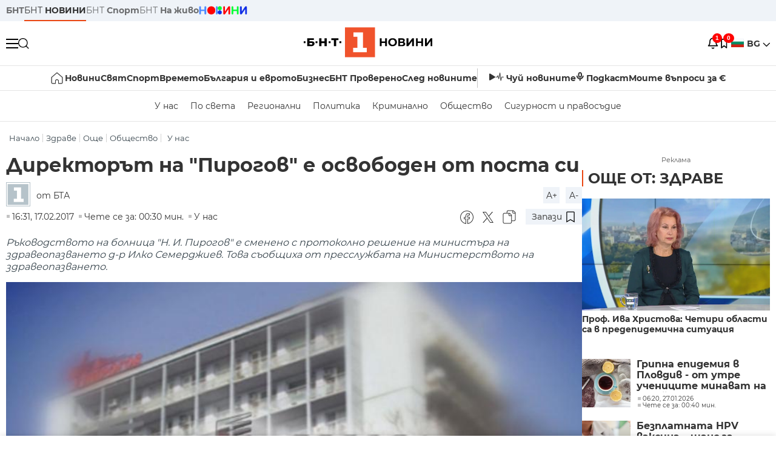

--- FILE ---
content_type: text/html; charset=UTF-8
request_url: https://bntnews.bg/bg/a/direktort-na-bolnitsa-pirogov-e-osvboden-ot-posta-si
body_size: 18085
content:
<!DOCTYPE html>
<html lang="bg">

    <meta charset="utf-8">
<meta http-equiv="X-UA-Compatible" content="IE=edge,chrome=1">

<title>Директорът на Пирогов е освободен от поста си - По света и у нас - БНТ Новини</title>
<meta content="Ръководството на болница Н. И. Пирогов е сменено с протоколно решение на министъра на здравеопазването д-р Илко Семерджиев. Това съобщиха от пресслужб..." name="description">
<meta content="Директорът на Пирогов е освободен от поста си - По света и у нас - БНТ Новини" property="og:title">
<meta content="Ръководството на болница Н. И. Пирогов е сменено с протоколно решение на министъра на здравеопазването д-р Илко Семерджиев. Това съобщиха от пресслужб..." property="og:description">
<meta property="fb:app_id" content="136396243365731">
    <meta content="https://nws2.bnt.bg/p/p/i/pirogov-305943-700x390.jpg" property="og:image">
    <meta property="og:image:width" content="840" />
    <meta property="og:image:height" content="454" />

    <link rel="canonical" href="https://bntnews.bg/bg/a/direktort-na-bolnitsa-pirogov-e-osvboden-ot-posta-si" />
    <meta content="https://bntnews.bg/bg/a/direktort-na-bolnitsa-pirogov-e-osvboden-ot-posta-si" property="og:url">

    <meta property="og:type" content="article" />
    <meta property="og:site_name" content="bntnews.bg" />
        <script type="application/ld+json">
    [{"@context":"https:\/\/schema.org","@type":"NewsArticle","headline":"\u0414\u0438\u0440\u0435\u043a\u0442\u043e\u0440\u044a\u0442 \u043d\u0430 \"\u041f\u0438\u0440\u043e\u0433\u043e\u0432\" \u0435 \u043e\u0441\u0432\u043e\u0431\u043e\u0434\u0435\u043d \u043e\u0442 \u043f\u043e\u0441\u0442\u0430 \u0441\u0438","description":"\u0420\u044a\u043a\u043e\u0432\u043e\u0434\u0441\u0442\u0432\u043e\u0442\u043e \u043d\u0430 \u0431\u043e\u043b\u043d\u0438\u0446\u0430 \"\u041d. \u0418. \u041f\u0438\u0440\u043e\u0433\u043e\u0432\" \u0435 \u0441\u043c\u0435\u043d\u0435\u043d\u043e \u0441 \u043f\u0440\u043e\u0442\u043e\u043a\u043e\u043b\u043d\u043e \u0440\u0435\u0448\u0435\u043d\u0438\u0435 \u043d\u0430 \u043c\u0438\u043d\u0438\u0441\u0442\u044a\u0440\u0430 \u043d\u0430 \u0437\u0434\u0440\u0430\u0432\u0435\u043e\u043f\u0430\u0437\u0432\u0430\u043d\u0435\u0442\u043e \u0434-\u0440 \u0418\u043b\u043a\u043e \u0421\u0435\u043c\u0435\u0440\u0434\u0436\u0438\u0435\u0432. \u0422\u043e\u0432\u0430 \u0441\u044a\u043e\u0431\u0449\u0438\u0445\u0430 \u043e\u0442 \u043f\u0440\u0435\u0441\u0441\u043b\u0443...","mainEntityOfPage":{"@type":"WebPage","@id":"https:\/\/bntnews.bg"},"image":{"@type":"ImageObject","url":"https:\/\/nws2.bnt.bg\/p\/p\/i\/pirogov-305943-700x390.jpg","width":1000,"height":500},"datePublished":"2017-02-17T16:31:46+02:00","dateModified":"2017-02-17T16:31:46+02:00","author":{"@type":"Person","name":"\u0411\u041d\u0422","url":"https:\/\/bntnews.bg"},"publisher":{"@type":"Organization","name":"\u041f\u043e \u0441\u0432\u0435\u0442\u0430 \u0438 \u0443 \u043d\u0430\u0441 - \u0411\u041d\u0422 \u041d\u043e\u0432\u0438\u043d\u0438","logo":{"@type":"ImageObject","url":"https:\/\/bntnews.bg\/box\/img\/BNT_black.svg","width":597,"height":218},"sameAs":["https:\/\/www.facebook.com\/novinite.bnt\/","https:\/\/twitter.com\/bnt_bg","https:\/\/www.instagram.com\/bnt_news\/"]},"isAccessibleForFree":true},{"@context":"https:\/\/schema.org","@type":"BreadcrumbList","itemListElement":[{"@type":"ListItem","position":1,"name":"\u041d\u0430\u0447\u0430\u043b\u043e","item":"https:\/\/bntnews.bg"},{"@type":"ListItem","position":2,"name":"\u0417\u0434\u0440\u0430\u0432\u0435","item":"https:\/\/bntnews.bg\/bg\/c\/zdrave"},{"@type":"ListItem","position":3,"name":"\u041e\u0449\u0435","item":"https:\/\/bntnews.bg\/bg\/c\/jivota"},{"@type":"ListItem","position":4,"name":"\u041e\u0431\u0449\u0435\u0441\u0442\u0432\u043e","item":"https:\/\/bntnews.bg\/bg\/c\/obshtestvo-15"},{"@type":"ListItem","position":5,"name":"\u0423 \u043d\u0430\u0441","item":"https:\/\/bntnews.bg\/bg\/c\/bulgaria"}]}]
</script>
    
    
<meta name="twitter:card" content="summary">
<meta name="twitter:site" content="bntnews.bg">
<meta name="twitter:title" content="Директорът на Пирогов е освободен от поста си - По света и у нас - БНТ Новини">
<meta name="twitter:description" content="Ръководството на болница Н. И. Пирогов е сменено с протоколно решение на министъра на здравеопазването д-р Илко Семерджиев. Това съобщиха от пресслужб...">
    <meta name="twitter:image" content="https://nws2.bnt.bg/p/p/i/pirogov-305943-700x390.jpg">





<meta name="viewport" content="width=device-width, height=device-height, initial-scale=1.0, user-scalable=0, minimum-scale=1.0, maximum-scale=1.0">



    <script type="application/ld+json">
        {
            "@context": "https://schema.org",
            "@type": "WebSite",
            "name":"БНТ Новини",
            "url": "https://bntnews.bg"
        }
    </script>




<style type="text/css">

   @font-face{font-family:Montserrat;font-style:normal;font-display: swap; font-weight:300;src:url(/box/css/fonts/montserrat-v14-latin_cyrillic-ext_cyrillic-300.eot);src:local('Montserrat Light'),local('Montserrat-Light'),url(/box/css/fonts/montserrat-v14-latin_cyrillic-ext_cyrillic-300.eot?#iefix) format('embedded-opentype'),url(/box/css/fonts/montserrat-v14-latin_cyrillic-ext_cyrillic-300.woff2) format('woff2'),url(/box/css/fonts/montserrat-v14-latin_cyrillic-ext_cyrillic-300.woff) format('woff'),url(/box/css/fonts/montserrat-v14-latin_cyrillic-ext_cyrillic-300.ttf) format('truetype'),url(/box/css/fonts/montserrat-v14-latin_cyrillic-ext_cyrillic-300.svg#Montserrat) format('svg')}@font-face{font-family:Montserrat;font-display: swap; font-style:normal;font-weight:400;src:url(/box/css/fonts/montserrat-v14-latin_cyrillic-ext_cyrillic-regular.eot);src:local('Montserrat Regular'),local('Montserrat-Regular'),url(/box/css/fonts/montserrat-v14-latin_cyrillic-ext_cyrillic-regular.eot?#iefix) format('embedded-opentype'),url(/box/css/fonts/montserrat-v14-latin_cyrillic-ext_cyrillic-regular.woff2) format('woff2'),url(/box/css/fonts/montserrat-v14-latin_cyrillic-ext_cyrillic-regular.woff) format('woff'),url(/box/css/fonts/montserrat-v14-latin_cyrillic-ext_cyrillic-regular.ttf) format('truetype'),url(/box/css/fonts/montserrat-v14-latin_cyrillic-ext_cyrillic-regular.svg#Montserrat) format('svg')}@font-face{font-family:Montserrat;font-display: swap; font-style:normal;font-weight:500;src:url(/box/css/fonts/montserrat-v14-latin_cyrillic-ext_cyrillic-500.eot);src:local('Montserrat Medium'),local('Montserrat-Medium'),url(/box/css/fonts/montserrat-v14-latin_cyrillic-ext_cyrillic-500.eot?#iefix) format('embedded-opentype'),url(/box/css/fonts/montserrat-v14-latin_cyrillic-ext_cyrillic-500.woff2) format('woff2'),url(/box/css/fonts/montserrat-v14-latin_cyrillic-ext_cyrillic-500.woff) format('woff'),url(/box/css/fonts/montserrat-v14-latin_cyrillic-ext_cyrillic-500.ttf) format('truetype'),url(/box/css/fonts/montserrat-v14-latin_cyrillic-ext_cyrillic-500.svg#Montserrat) format('svg')}@font-face{font-family:Montserrat;font-display: swap; font-style:normal;font-weight:700;src:url(/box/css/fonts/montserrat-v14-latin_cyrillic-ext_cyrillic-700.eot);src:local('Montserrat Bold'),local('Montserrat-Bold'),url(/box/css/fonts/montserrat-v14-latin_cyrillic-ext_cyrillic-700.eot?#iefix) format('embedded-opentype'),url(/box/css/fonts/montserrat-v14-latin_cyrillic-ext_cyrillic-700.woff2) format('woff2'),url(/box/css/fonts/montserrat-v14-latin_cyrillic-ext_cyrillic-700.woff) format('woff'),url(/box/css/fonts/montserrat-v14-latin_cyrillic-ext_cyrillic-700.ttf) format('truetype'),url(/box/css/fonts/montserrat-v14-latin_cyrillic-ext_cyrillic-700.svg#Montserrat) format('svg')}

</style>

<link rel="stylesheet" type='text/css' href="/box2/css//normalize.css">
<link rel="stylesheet" type='text/css' href="/box2/css//flex.css?b=1540">
<link rel="stylesheet" type='text/css' href="/box2/css//app.css?b=1540">
<link rel="stylesheet" type='text/css' href="/box2/css//app-new.css?b=1540">
<link rel="stylesheet" type='text/css' href="/box2/css//mobile.css?b=1540">
<script src="/box2/js//jquery-3.6.1.min.js"></script>

<link rel="shortcut icon" href="/favicon.ico" type="image/x-icon">
<link rel="icon" href="/favicon.ico" type="image/x-icon">
<link rel="apple-touch-icon" sizes="57x57" href="/box/img//fav/apple-icon-57x57.png">
<link rel="apple-touch-icon" sizes="60x60" href="/box/img//fav/apple-icon-60x60.png">
<link rel="apple-touch-icon" sizes="72x72" href="/box/img//fav/apple-icon-72x72.png">
<link rel="apple-touch-icon" sizes="76x76" href="/box/img//fav/apple-icon-76x76.png">
<link rel="apple-touch-icon" sizes="114x114" href="/box/img//fav/apple-icon-114x114.png">
<link rel="apple-touch-icon" sizes="120x120" href="/box/img//fav/apple-icon-120x120.png">
<link rel="apple-touch-icon" sizes="144x144" href="/box/img//fav/apple-icon-144x144.png">
<link rel="apple-touch-icon" sizes="152x152" href="/box/img//fav/apple-icon-152x152.png">
<link rel="apple-touch-icon" sizes="180x180" href="/box/img//fav/apple-icon-180x180.png">
<link rel="icon" type="image/png" sizes="192x192"  href="/box/img//fav/android-icon-192x192.png">
<link rel="icon" type="image/png" sizes="32x32" href="/box/img//fav/favicon-32x32.png">
<link rel="icon" type="image/png" sizes="96x96" href="/box/img//fav/favicon-96x96.png">
<link rel="icon" type="image/png" sizes="16x16" href="/box/img//fav/favicon-16x16.png">
<link rel="manifest" href="/box/img//fav/manifest.json">
<meta name="msapplication-TileImage" content="/ms-icon-144x144.png">
<meta name="facebook-domain-verification" content="e5jyuibgow43w4jcikwb0j66f9w398" />

    <!-- Google Tag Manager  header-->
<script>(function(w,d,s,l,i){w[l]=w[l]||[];w[l].push({'gtm.start':
new Date().getTime(),event:'gtm.js'});var f=d.getElementsByTagName(s)[0],
j=d.createElement(s),dl=l!='dataLayer'?'&l='+l:'';j.async=true;j.src=
'https://www.googletagmanager.com/gtm.js?id='+i+dl;f.parentNode.insertBefore(j,f);
})(window,document,'script','dataLayer','GTM-T68FD57');</script>
<!-- End Google Tag Manager -->

               <script async src="https://securepubads.g.doubleclick.net/tag/js/gpt.js"></script>
     <script>
     
            window.googletag = window.googletag || {cmd: []};
            googletag.cmd.push(function() {

            googletag.defineSlot('/21827094253/News.BNT.bg/news_bnt_inside_page_btf', [[1, 1], [300, 600], [160, 600], [300, 250], [250, 250]], 'div-gpt-ad-1580289678346-0').addService(googletag.pubads());
            googletag.defineSlot('/21827094253/News.BNT.bg/native_ad_newsbnt', [1, 1], 'div-gpt-ad-1591698732258-0').addService(googletag.pubads());
            googletag.defineSlot('/21827094253/News.BNT.bg/news_bnt_page_richmedia', [1, 1], 'div-gpt-ad-1580294573024-0').addService(googletag.pubads());

            var lb = googletag.sizeMapping().
            addSize([1024, 0], [[1,1],[970, 250], [970, 66], [980, 120], [728, 90]]). //desktop
            addSize([320, 0], [[1,1],[360, 100],[320, 100]]).
            addSize([0, 0], [1, 1]). //other
            build();

            var rect = googletag.sizeMapping().
            addSize([1024, 0], [[1,1], [300,600],[300,250], [336,280], [250,250], [160,600]]). //desktop
            addSize([320, 0], [[1,1], [300,250], [336,280], [250,250]]).
            addSize([0, 0], [1, 1]). //other
            build();

            var gptAdSlots = [];

            gptAdSlots[0] = googletag.defineSlot('/21827094253/News.BNT.bg/news_bnt_inside_page_leaderboard_atf', [[1, 1], [970, 250], [750, 100], [980, 120], [960, 90], [728, 90], [980, 90], [320, 50],  [930, 180], [970, 90], [300, 50], [750, 200], [970, 66], [320, 100], [750, 300], [950, 90]], 'div-gpt-ad-1580289379931-0').
            defineSizeMapping(lb).
            setCollapseEmptyDiv(true).
            addService(googletag.pubads());
            googletag.enableServices();

            gptAdSlots[1] = googletag.defineSlot('/21827094253/News.BNT.bg/news_bnt_inside_page_atf', [[300, 600], [160, 600], [1, 1], [250, 250], [336, 280], [300, 250]], 'div-gpt-ad-1617786055977-0').
            defineSizeMapping(rect).
            setCollapseEmptyDiv(true).
            addService(googletag.pubads());
            googletag.enableServices();

            googletag.pubads().enableSingleRequest();
            googletag.pubads().setCentering(true);
            googletag.pubads().collapseEmptyDivs();
            googletag.pubads().setTargeting('page', 'insidepage');

              
            googletag.enableServices();

  });
     
     </script>
    
    
    <!-- Google tag (gtag.js) -->
    <script async src="https://www.googletagmanager.com/gtag/js?id=G-V1VRKR2BY0"></script>
    <script>
      window.dataLayer = window.dataLayer || [];
      function gtag(){dataLayer.push(arguments);}
      gtag('js', new Date());

      gtag('config', 'G-V1VRKR2BY0');
    </script>
    



    
    
    

<script src="/box2/js/favorites.js?p=1540"></script>
<script src="/box2/js/react.js?p=1540"></script>

    <body>

        <div class="dim"></div>
<header>
    <div class="header-top-nd">
        <div class="container clearfix">
            <div class="header-top-nd-wrap">
                <div class="top-links-scroll">
                    <div class="left-links">
                        <a class="bold" href="https://bnt.bg/" title="БНТ" >БНТ</a>
                        <a class="active" href="https://bntnews.bg/" title="БНТ НОВИНИ" >БНТ <span class="bold">НОВИНИ</span></a>
                        <a href="https://bntnews.bg/sport" title="БНТ Спорт" >БНТ <span class="bold">Спорт</span></a>
                        <a href="https://tv.bnt.bg/" title="БНТ На живо">БНТ <span class="bold">На живо</span></a>
                                                <a href="https://bntnews.bg/kids" class="no-before kids-banner-desktop " style="opacity:1;">
                            <img src="/box2/img/kids.png" style="margin-top:10px;height:14px;opacity:1;" alt="бнт деца">
                        </a>
                        <style>
                        .kids-banner-mobile {
                          display: none;
                        }
                        @media screen and (max-width: 640px) {
                             .kids-banner-desktop {
                               display: none;
                             }
                             .kids-banner-mobile {
                               display: block;
                             }
                        }
                        </style>
                                                                                            </div>
                </div>
                <div class="right-links">
                                        <div class="langeauge-wrap-nd pointer for-mobile">
                                                    <img src="/box2/img/bg.png" class="bg-lng-icon" style="width:21px;float:left;margin-right:5px;">
                            <a href="javascript:void(0);" class="bold">BG <img class="bg-lng-icon" src="/box2/img/down.png"></a>
                        
                        <ul class="language">
                                                        <li style="height:50px;line-height:50px;">
                                <img src="/box2/img/en.jpg" style="width:21px;float:left;margin-top:18px;margin-right:5px;">
                                <a href="https://bntnews.bg/en">ENG</a>
                            </li>
                            
                            
                            <li style="height:50px;line-height:50px;">
                                <img src="/box2/img/tr.png" style="width:21px;float:left;margin-top:18px;margin-right:5px;">
                                <a href="https://bnt.bg/tr" target="_blank">TR</a>
                            </li>
                        </ul>
                    </div>
                </div>
            </div>
        </div>
    </div><!-- End header top -->

    <div class="header-middle-nd">
        <div class="container d-flex justify-content-between">
            <div class="middle-content-nd">
                <div class="left-part-nd">
                    <div class="menu-nd">
                        <button class="hamburger-btn menu-icon-nd" id="hamburger">
                          <span class="line"></span>
                          <span class="line"></span>
                          <span class="line"></span>
                        </button>
                    </div>
                    <button id="search-button" class="search left pointer"><img src="/box2/img/new-search-btn.png" width="18" height="18" alt=""></button>
                    <div class="search-clone none">&nbsp;</div>
                </div>
                <div class="middle-part-nd">
                    <a href="https://bntnews.bg/" class="logo-nd">
                        <img src="/box2/img/logo-bnt-new.svg">
                    </a>
                </div>
                <div class="right-part-nd">
                    <a class="bell" id="bell-noty" href="javascript:void(0);">
                        <div class="notification-container">
                            <!-- Bell Icon SVG -->
                            <svg class="bell-icon" xmlns="http://www.w3.org/2000/svg" viewBox="0 0 24 24" fill="none" stroke="#000000" stroke-width="2" stroke-linecap="round" stroke-linejoin="round">
                                <path d="M18 8A6 6 0 0 0 6 8c0 7-3 9-3 9h18s-3-2-3-9"></path>
                                <path d="M13.73 21a2 2 0 0 1-3.46 0"></path>
                            </svg>

                            <!-- X Icon SVG (thin) -->
                            <svg class="x-icon" xmlns="http://www.w3.org/2000/svg" viewBox="0 0 24 24" fill="none" stroke="#000000" stroke-width="1" stroke-linecap="round" stroke-linejoin="round">
                                <line x1="19" y1="5" x2="5" y2="19"></line>
                                <line x1="5" y1="5" x2="19" y2="19"></line>
                            </svg>

                            <!-- Notification Badge with Count -->
                            <div class="notification-badge">1</div>
                        </div>
                    </a>



                    <a class="marks" id="bookmark-noty" href="javascript:void(0);">
                        <div id="fv-bookmark-noty" class="bookmark-container">
                            <!-- Bookmark Icon SVG -->
                            <svg class="bookmark-icon" xmlns="http://www.w3.org/2000/svg" viewBox="0 0 24 24" fill="none" stroke="#000000" stroke-width="2" stroke-linecap="round" stroke-linejoin="round">
                                <path d="M5 4 V21 L10 17 L15 21 V4 Z"></path>
                            </svg>

                            <!-- X Icon SVG (thin) -->
                            <svg class="x-icon" xmlns="http://www.w3.org/2000/svg" viewBox="0 0 24 24" fill="none" stroke="#000000" stroke-width="1" stroke-linecap="round" stroke-linejoin="round">
                                <line x1="19" y1="5" x2="5" y2="19"></line>
                                <line x1="5" y1="5" x2="19" y2="19"></line>
                            </svg>

                            <!-- Optional: Notification Badge with Count -->
                            <div class="notification-badge fv-notification-badge"></div>
                        </div>
                    </a>

                                        <div class="langeauge-wrap-nd pointer for-desktop">
                                                    <img src="/box2/img/bg.png" style="width:21px;float:left;margin-right:5px;">
                            <a href="javascript:void(0);" class="bold">BG <img src="/box2/img/down.png"></a>
                        
                        <ul class="language">
                                                        <li style="height:50px;line-height:50px;">
                                <img src="/box2/img/en.jpg" style="width:21px;float:left;margin-top:18px;margin-right:5px;">
                                <a href="https://bntnews.bg/en">ENG</a>
                            </li>
                            
                            
                            <li style="height:50px;line-height:50px;">
                                <img src="/box2/img/tr.png" style="width:21px;float:left;margin-top:18px;margin-right:5px;">
                                <a href="https://bnt.bg/tr" target="_blank">TR</a>
                            </li>
                        </ul>
                    </div>
                </div>

            </div><!-- End container -->

        </div>

        
    </div><!-- End header middle -->

    <div class="header-bottom-nd">
    <div class="container clearfix">
      <div class="scroll-mobile">
          <div class="top-nav-nd">
                            
                                          <a href="https://bntnews.bg" title="Начало" class="nav-link-nd flex justify-center align-center" style="display:flex;">
                            <img src="/box2/img/home.svg" style="margin-right:3px;" width="20" alt="Начало">
                        </a>
                  
                                
                                        <a href="https://bntnews.bg" title="Новини" class="nav-link-nd">Новини</a>
                  
                                
                                        <a href="https://bntnews.bg/bg/c/po-sveta" title="Свят" class="nav-link-nd">Свят</a>
                  
                                
                                        <a href="https://bntnews.bg/sport" title="Спорт" class="nav-link-nd">Спорт</a>
                  
                                        <a href="https://bntnews.bg/kids" title="Спорт" class="nav-link-nd kids-banner-mobile ">
                          <img src="/box2/img/kids.png" style="margin-top:10px;height:12px;opacity:1;" alt="бнт деца">
                      </a>
                                
                                        <a href="https://bntnews.bg/vremeto-141cat.html" title="Времето" class="nav-link-nd">Времето</a>
                  
                                
                                        <a href="https://bntnews.bg/balgariya-i-evroto-450cat.html" title="България и еврото" class="nav-link-nd">България и еврото</a>
                  
                                
                                        <a href="https://bntnews.bg/ikonomika-435cat.html" title="Бизнес" class="nav-link-nd">Бизнес</a>
                  
                                
                                        <a href="https://bntnews.bg/provereno" title="БНТ Проверено" class="nav-link-nd">БНТ Проверено</a>
                  
                                
                                        <a href="https://bntnews.bg/bg/c/sled-novinite" title="След новините" class="nav-link-nd">След новините</a>
                  
                                
                                <a href="https://bntnews.bg/listen" class="nav-link-nd listen"><img src="/box2/img/listen.svg">Чуй новините</a>
              
              <a href="https://www.youtube.com/@BNT1/podcasts" target="_blank" class="nav-link-nd podkast"><img src="/box2/img/podcast.svg">Подкаст</a>

              <a href="https://bntnews.bg/me/euro" class="nav-link-nd podkast">Моите въпроси за €</a>
          </div>
      </div>
    </div>
</div><!-- End header bottom -->
<div class="header-nav-nd" style="">
    <div class="container clearfix">
        <div class="scroll-mobile">
          <div class="bottom-nav-nd">
                                                                                <a href="https://bntnews.bg/bg/c/bulgaria" title="У нас" class="bott-nav-nd">У нас</a>
                                                                                        <a href="https://bntnews.bg/bg/c/po-sveta" title="По света" class="bott-nav-nd">По света</a>
                                                                                        <a href="https://bntnews.bg/bg/z" title="Регионални" class="bott-nav-nd">Регионални</a>
                                                                                        <a href="https://bntnews.bg/bg/c/bgpolitika" title="Политика" class="bott-nav-nd">Политика</a>
                                                                                        <a href="https://bntnews.bg/kriminalno-121cat.html" title="Криминално" class="bott-nav-nd">Криминално</a>
                                                                                        <a href="https://bntnews.bg/bg/c/obshtestvo-15" title="Общество" class="bott-nav-nd">Общество</a>
                                                                                        <a href="https://bntnews.bg/bg/c/bgsigurnost" title="Сигурност и правосъдие" class="bott-nav-nd">Сигурност и правосъдие</a>
                                                                </div>
        </div>
    </div>
</div>


    <div class="mobile-nav">
    <div class="main-nav">

        <div class="left flex items-center w100">
            <div class="search-wrap flex-1 left">
                <form action="https://bntnews.bg/search" method="get">
                   <input id="search_input" type="text" name="q" />
                   <button type="submit"><img src="/box2/img/search_w.svg" width="16" alt=""></button>
                </form>
            </div>

        </div>

        <div class="nav-links-holder">
            <a href="https://bntnews.bg/" title="начало"><img src="/box2/img/home.svg" style="margin-right:10px;" width="20" alt=""> начало</a>
                                                                                                                            <a href="https://bntnews.bg" title="Новини" class="nav-link-nd">Новини</a>
                                                                                                                                <a href="https://bntnews.bg/bg/c/po-sveta" title="Свят" class="nav-link-nd">Свят</a>
                                                                                                                                <a href="https://bntnews.bg/sport" title="Спорт" class="nav-link-nd">Спорт</a>
                                                                <a href="https://bntnews.bg/kids" title="Спорт" class="nav-link-nd ">
                            <img src="/box2/img/kids.png" style="margin-top:10px;height:12px;opacity:1;" alt="бнт деца">
                        </a>
                                                                                                            <a href="https://bntnews.bg/vremeto-141cat.html" title="Времето" class="nav-link-nd">Времето</a>
                                                                                                                                <a href="https://bntnews.bg/balgariya-i-evroto-450cat.html" title="България и еврото" class="nav-link-nd">България и еврото</a>
                                                                                                                                <a href="https://bntnews.bg/ikonomika-435cat.html" title="Бизнес" class="nav-link-nd">Бизнес</a>
                                                                                                                                <a href="https://bntnews.bg/provereno" title="БНТ Проверено" class="nav-link-nd">БНТ Проверено</a>
                                                                                                                                <a href="https://bntnews.bg/bg/c/sled-novinite" title="След новините" class="nav-link-nd">След новините</a>
                                                                                                                    <a href="https://bntnews.bg/bg/c/bulgaria" title="У нас" class="nav-link-nd">У нас</a>
                                                                <a href="https://bntnews.bg/bg/c/po-sveta" title="По света" class="nav-link-nd">По света</a>
                                                                <a href="https://bntnews.bg/bg/z" title="Регионални" class="nav-link-nd">Регионални</a>
                                                                <a href="https://bntnews.bg/bg/c/bgpolitika" title="Политика" class="nav-link-nd">Политика</a>
                                                                <a href="https://bntnews.bg/kriminalno-121cat.html" title="Криминално" class="nav-link-nd">Криминално</a>
                                                                <a href="https://bntnews.bg/bg/c/obshtestvo-15" title="Общество" class="nav-link-nd">Общество</a>
                                                                <a href="https://bntnews.bg/bg/c/bgsigurnost" title="Сигурност и правосъдие" class="nav-link-nd">Сигурност и правосъдие</a>
                                        <a href="https://bntnews.bg/listen" class="" title="Чуй новините"><img src="/box2/img/listen.svg" style="margin-right:10px;" width="24" alt=""> Чуй новините</a>
            <a href="https://www.youtube.com/@BNT1/podcasts" target="_blank" title="Подкаст"><img src="/box2/img/podcast.svg" style="margin-right:10px;" width="18" alt=""> Подкаст</a>
        </div><!-- End nav links holder -->

    </div><!-- End main nav -->

    
</div><!-- End mobile nav -->


    <div class="noty-nav">
        <div class="flex" style="margin-bottom:30px;">
            <h2 class="section-title flex-1 left w100" style="width:auto;">
                <span>
                    ИЗВЕСТИЯ
                </span>
            </h2>

            <a href="https://bntnews.bg/personal" class="more-button flex flex-1 items-center justify-center" style="background: #f0532c;padding-left:0px;min-width: 130px;margin-bottom:0px;max-width: 180px;text-transform: uppercase;height: 30px;line-height: 30px;">
                <span style="max-width:15px;margin-top:10px;margin-right:10px;">
                    <!-- Bell Icon SVG -->
                    <svg class="bell-icon-small" xmlns="http://www.w3.org/2000/svg" viewBox="0 0 24 24" fill="none" stroke="#ffffff" stroke-width="2" stroke-linecap="round" stroke-linejoin="round">
                        <path d="M18 8A6 6 0 0 0 6 8c0 7-3 9-3 9h18s-3-2-3-9"></path>
                        <path d="M13.73 21a2 2 0 0 1-3.46 0"></path>
                    </svg>

                </span>
                <span>
                    Моите новини
                </span>
            </a>
                    </div>

        <div class="news-boxes">
                            <div class="news-box-nd">
                    <a href="https://bntnews.bg/news/prof-iva-hristova-chetiri-oblasti-sa-v-predepidemichna-situaciya-1376041news.html" class="img-nd"><img src="https://bntnews.bg/f/news/b/1376/ebd29d3add1673eb091af90396175725.webp"></a>
                    <div class="txt-nd">
                        <a href="https://bntnews.bg/news/prof-iva-hristova-chetiri-oblasti-sa-v-predepidemichna-situaciya-1376041news.html" class="title-nd">Проф. Ива Христова: Четири области са в предепидемична...</a>
                        <div class="stats-wrap">
                            <div style="" class="news-stat  left w100 stats-wrap " >
        <time class="news-time stats" >
        09:40, 27.01.2026
            </time>
    
    
            <div class="read-time stats" >
            Чете се за: 03:25 мин.
        </div>
    
                </div>
                        </div>
                    </div>
                </div>
                    </div><!-- End news boxes holder -->
    </div><!-- End noty nav -->

    <div id="fv-favorites-modal" class="bookmark-nav">
        <h2 class="section-title left w100" style="margin-bottom:30px;">
            <span>
                ЗАПАЗЕНИ
            </span>
        </h2>
        <div class="news-boxes fv-favorites-modal-body">

        </div><!-- End news boxes holder -->
    </div><!-- End noty nav -->


</header>
<!-- End Header -->

<script type="text/javascript">
$(document).ready(function() {
  var headerMiddle = $('.header-middle-nd');
  var headerMiddleHeight = headerMiddle.outerHeight();
  var headerMiddleOffset = headerMiddle.offset().top;
  if($('.non-sticky-back-button')[0]) {
      var backOffset = $('.non-sticky-back-button').offset().top;
  }
  else {
      var backOffset = 0;
  }
  var isSticky = false;
  var isStickyBack = false;
  var spacer = $('<div class="header-spacer"></div>').height(headerMiddleHeight);
  var mobileNav = $('.mobile-nav');
  var notyNav = $('.noty-nav');
  var bookmarkNav = $('.bookmark-nav');

  function adjustMobileNav() {
    // Use getBoundingClientRect for most accurate position calculation
    var headerRect = headerMiddle[0].getBoundingClientRect();
    var headerBottom = Math.ceil(headerRect.bottom);

    mobileNav.css({
      'top': headerBottom + 'px',
      'height': 'calc(100vh - ' + headerBottom + 'px)'
    });

    notyNav.css({
      'top': headerBottom + 'px',
      'height': 'calc(100vh - ' + headerBottom + 'px)'
    });

    bookmarkNav.css({
      'top': headerBottom + 'px',
      'height': 'calc(100vh - ' + headerBottom + 'px)'
    });
  }

  function handleScroll() {
    var scrollPosition = $(window).scrollTop();

    if (scrollPosition > backOffset && !isStickyBack && $('.non-sticky-back-button')[0]) {
        $(".sticky-back-button").show();
        isStickyBack = true;
    }
    else if (scrollPosition <= backOffset && isStickyBack && $('.non-sticky-back-button')[0]) {
        $(".sticky-back-button").hide();
        isStickyBack = false;
    }

    if (scrollPosition > (headerMiddleOffset + 50) && !isSticky) {
      headerMiddle.after(spacer);

      headerMiddle.css({
        'position': 'fixed',
        'top': '0',
        'left': '0',
        'right': '0',
        'z-index': '1000',
        'box-shadow': '0 2px 5px rgba(0,0,0,0.1)'
      }).addClass('sticky-header');

      $('.logo-nd img').css('max-height', '29px');

      adjustMobileNav();
      isSticky = true;
    }
    else if (scrollPosition <= headerMiddleOffset && isSticky) {
      $('.header-spacer').remove();

      headerMiddle.css({
        'position': '',
        'top': '',
        'left': '',
        'right': '',
        'z-index': '',
        'box-shadow': ''
      }).removeClass('sticky-header');

      $('.logo-nd img').css('max-height', '');

      adjustMobileNav();
      isSticky = false;
    }
  }

  var ticking = false;
  $(window).on('scroll', function() {
    if (!ticking) {
      window.requestAnimationFrame(function() {
        handleScroll();
        ticking = false;
      });
      ticking = true;
    }
  });

  var resizeTimer;
  $(window).on('resize', function() {
    clearTimeout(resizeTimer);
    resizeTimer = setTimeout(function() {
      headerMiddleHeight = headerMiddle.outerHeight();
      headerMiddleOffset = isSticky ? spacer.offset().top : headerMiddle.offset().top;
      spacer.height(headerMiddleHeight);
      adjustMobileNav();
    }, 250);
  });

  handleScroll();
  adjustMobileNav();
});
</script>
<style>
.header-middle-nd {
  transition: box-shadow 0.3s ease;
  width: 100%;
  background: #fff;
}
.sticky-header {
  transition: box-shadow 0.3s ease;
}
.header-spacer {
  display: block;
}
</style>

        
        
        
        
        
<main>
    <div class="container clearfix">
        
        <div class="scroll-mobile-path">
            <div class="left w100 crums">
    <div class="scroll-mobile">
        <div class="breadcrumbs left w100" >
            <ul>
                <li><a href="https://bntnews.bg/">Начало</a></li>
                                                            <li ><a href="https://bntnews.bg/bg/c/zdrave">Здраве</a></li>
                                            <li ><a href="https://bntnews.bg/bg/c/jivota">Още</a></li>
                                            <li ><a href="https://bntnews.bg/bg/c/obshtestvo-15">Общество</a></li>
                                            <li class="active"><a href="https://bntnews.bg/bg/c/bulgaria">У нас</a></li>
                                                </ul>

        </div>
    </div><!-- breadcrumbs -->
</div>
        </div>

        <div class="all-news-wrap view-news">
            <div class="top-news-wrap d-flex view-page">
                <div class="left-column">
                    <h1 class="big-view-title" >Директорът на "Пирогов" е освободен от поста си</h1>
                    

                                                                
                    <div class="info-news-wrap image-wrap bottom-info-container">
    <div class="front-position">
        <a href="https://bntnews.bg/" title="">
                        <img src="/box/img/avtor_icon.png" fetchpriority="high" alt="bnt avatar logo" />
                    </a>


                <span class="left author">от БТА  </span>
                    </div>
    <div class="end-soc-position">
        <div class="right-zoom-wrap">
            <a href="#" class="zoom-in">A+</a>
            <a href="#" class="zoom-out">A-</a>
        </div>
    </div>
</div>
<script src="/box2/js/font.js?p=1540" charset="utf-8"></script>

                    <div class="under-title-info items-center">
                        <div style="width:auto;" class="news-stat  left w100 stats-wrap flex-1" >
        <time class="news-time stats" >
        16:31, 17.02.2017
            </time>
    
    
            <div class="read-time stats" >
            Чете се за: 00:30 мин.
        </div>
    
                        <a title="У нас" href="https://bntnews.bg/bg/c/bulgaria" class="shared red stats">У нас</a>
            </div>
                                                <div class="share-bttns" style="margin-right:10px;">
                                                        <div class="share-icons">
                                <div class="soc left a2a_kit left a2a_kit_size_32 a2a_default_style">
                                    <a class="a2a_button_facebook custom-share-btn share-icon-fb"
                                       data-a2a-url="https://bntnews.bg/bg/a/direktort-na-bolnitsa-pirogov-e-osvboden-ot-posta-si"
                                       data-a2a-title="Директорът на "Пирогов" е освободен от поста си">
                                    </a>
                                    <a class="a2a_button_twitter custom-share-btn share-icon-x"
                                       data-a2a-url="https://bntnews.bg/bg/a/direktort-na-bolnitsa-pirogov-e-osvboden-ot-posta-si"
                                       data-a2a-title="Директорът на "Пирогов" е освободен от поста си">
                                    </a>
                                    <a href="javascript:void(0);" class="copy-btn share-icon-c" data-clipboard-text="https://bntnews.bg/bg/a/direktort-na-bolnitsa-pirogov-e-osvboden-ot-posta-si">
                                       <span>Копирано в клипборда</span>
                                    </a>
                                </div>
                            </div>
                        </div>
                                                <div class="end-soc-position" style="background: #EFF3F8;padding-left:10px;padding-right:10px;">
                            <a href="javascript:void(0);" class="save fv-save bookmark-icon-save fv-empty flex items-center justify-center" data-id="737162" style="font-weight: 600;">
                              <span>Запази</span>
                              <svg xmlns="http://www.w3.org/2000/svg" viewBox="0 0 50 70">
                                  <path class="bookmark-fill" d="M10,5 L40,5 Q42,5 42,7 L42,50 L25,40 L8,50 L8,7 Q8,5 10,5 Z" stroke="black" stroke-width="3.5"/>
                                </svg>
                            </a>

                        </div>
                    </div>

                                        <div class="left w100 is-sub-txt" style="margin-bottom:5px;margin-top:20px;">
                        <p style="line-height: 20px;font-style:italic;">
                            Ръководството на болница "Н. И. Пирогов" е сменено с протоколно решение на министъра на здравеопазването д-р Илко Семерджиев. Това съобщиха от пресслужбата на Министерството на здравеопазването. 
                        </p>
                    </div>
                    
                    
                    <div class="top-news d-flex">
                                                <div class="img-wrap mobile-16-9-container image-container-desktop">
                                                        <img src="https://nws2.bnt.bg/p/p/i/pirogov-305943-810x0.jpg" class="w100"  fetchpriority="high" alt="директорът пирогов освободен поста" />
                                                    </div>
                                            </div>

                    <div class="left w100 flex signature-image">
                        <div class="flex-1">
                                                                                                                </div>
                                            </div>


                    
                    
                    
                    
                    <div class="text-images-container txt-news">
                        <div class="text-container is-gall">
                            <p>Досегашните членове на Съвета на директорите - д-р Константин Желев Димов, д-р Атанас Живков Кацаров и проф. д-р Стоян Георгиев Миланов са сменени, с което се прекратяват техните правомощия. <br></p><p>Със същото решение на служебния министър Семерджиев се определя нов състав на Съвета на директорите - Асен Георгиев Балтов, Емил Рашков Доросиев, Стоян Георгиев Миланов, Людмил Николов Джунков и Илиян Панайотов Кършев. </p><p>В решението се посочва още, че новият състав трябва да определи за изпълнителен директор на лечебното заведение проф. д-р Асен Георгиев Балтов. <br></p><p>Проф. д-р Стоян Миланов незабавно е подал оставка от новия Съвет на директорите по лични и професионални причини, както и като национален консултант по спешна медицина. Той е изразил благодарност към всички, с които е работил в болницата през последните 4 години. Той е призовал към сдържаност, както и към продължаване на всички започнати проекти и успешното им финализиране.</p>


                            


                            

                        </div>

                    </div>

                    <div class="bottom-share-wrap">
                        <div class="share-bttns">
                        <span style="font-weight: 600;">Сподели</span>
                            <div class="share-icons">
                                <div class="soc left a2a_kit left a2a_kit_size_32 a2a_default_style">
                                    <a class="a2a_button_facebook custom-share-btn share-icon-fb"
                                       data-a2a-url="https://bntnews.bg/bg/a/direktort-na-bolnitsa-pirogov-e-osvboden-ot-posta-si"
                                       data-a2a-title="Директорът на "Пирогов" е освободен от поста си">
                                    </a>

                                    
                                    <a class="a2a_button_twitter custom-share-btn share-icon-x"
                                       data-a2a-url="https://bntnews.bg/bg/a/direktort-na-bolnitsa-pirogov-e-osvboden-ot-posta-si"
                                       data-a2a-title="Директорът на "Пирогов" е освободен от поста си">
                                    </a>
                                    <a href="javascript:void(0);" class="copy-btn share-icon-c" data-clipboard-text="https://bntnews.bg/bg/a/direktort-na-bolnitsa-pirogov-e-osvboden-ot-posta-si">
                                       <span>Копирано в клипборда</span>
                                    </a>
                                </div>
                            </div>
                        </div> 
                    </div>
                    
                                        <div class="hash-tag-wrap">
                        <div class="hash-tag-inner-wrap">
                                                                                    <a href="https://bntnews.bg/direktor-na-bolnica-21914tag.html" title="директор на болница">#директор на болница</a>
                                                                                                                <a href="https://bntnews.bg/pirogov-5604tag.html" title="Пирогов">#"Пирогов"</a>
                                                                                                            </div>
                    </div>
                    
                    <script>
                    var a2a_config = a2a_config || {};
                    a2a_config.onclick = 1;
                    a2a_config.locale = "bg";
                    </script>
                    <script type="text/javascript">
                    function loadScript() {
                        setTimeout(function(){
                            const script = document.createElement('script');
                            script.src = "/box/js/socials.js"; // Replace "/box/js/" with the actual path to the file
                            script.async = true;
                            document.body.appendChild(script);

                            var clipboard = new ClipboardJS('.copy-btn');

                            clipboard.on('success', function(e) {
                                $(".copy-btn span").fadeIn(300);
                                e.clearSelection();
                                setTimeout(function(){ $(".copy-btn span").fadeOut(300); }, 2000);
                            });
                        },50)
                    }
                    window.addEventListener('load', loadScript);
                    </script>


                    <div class="left w100" style="margin-top:20px;">
                                            </div>



                    
                    <h2 class="section-title mt30">ТОП 24</h2>
<div class="more-top-news d-flex w100 choise">
       <div class="news-box-regular">
      <a class="img-wrap left w100 relative for-desktop" href="https://bntnews.bg/news/kal-unishtozheni-gradinki-otsecheni-darveta-pogrom-v-druzhba-2-sled-remonta-na-toplofikaciya-1375894news.html" title="Кал, унищожени градинки, отсечени дървета: Погром в &quot;Дружба&quot; 2 след ремонта на &quot;Топлофикация&quot;">
                          <img class="img w100" src="https://bntnews.bg/f/news/b/1375/0d94c706696a2655d582dcb0010b2d4b.webp" alt="Кал, унищожени градинки, отсечени дървета: Погром в &quot;Дружба&quot; 2 след ремонта на &quot;Топлофикация&quot;">
                                     <span class="white-sticker d-flex justify-content-center">
                   <img src="/box2/img/playred.svg" width="14" alt="">
               </span>
                 </a>
      <div class="number for-mobile">1</div>
      <div class="inner-holder">
          <a class="medium-title" href="https://bntnews.bg/news/kal-unishtozheni-gradinki-otsecheni-darveta-pogrom-v-druzhba-2-sled-remonta-na-toplofikaciya-1375894news.html" title="Кал, унищожени градинки, отсечени дървета: Погром в &quot;Дружба&quot; 2 след ремонта на &quot;Топлофикация&quot;">
                              Кал, унищожени градинки, отсечени дървета: Погром в...
                        </a>
      </div>
   </div><!-- End news box -->
          <div class="news-box-regular">
      <a class="img-wrap left w100 relative for-desktop" href="https://bntnews.bg/news/derailira-barziyat-vlak-kyustendil-sofiya-1375977news.html" title="Дерайлира бързият влак Кюстендил - София">
                          <img class="img w100" src="https://bntnews.bg/f/news/b/1375/84ef638ec229fccd3e284685b99d4655.webp" alt="Дерайлира бързият влак Кюстендил - София">
                                     <span class="white-sticker d-flex justify-content-center">
                   <img src="/box2/img/playred.svg" width="14" alt="">
               </span>
                 </a>
      <div class="number for-mobile">2</div>
      <div class="inner-holder">
          <a class="medium-title" href="https://bntnews.bg/news/derailira-barziyat-vlak-kyustendil-sofiya-1375977news.html" title="Дерайлира бързият влак Кюстендил - София">
                              Дерайлира бързият влак Кюстендил - София
                        </a>
      </div>
   </div><!-- End news box -->
          <div class="news-box-regular">
      <a class="img-wrap left w100 relative for-desktop" href="https://bntnews.bg/news/tezhka-katastrofa-mezhdu-tri-tira-i-kola-krai-vidin-edin-ot-shofyorite-zagina-1375919news.html" title="Тежка катастрофа между три тира и кола край Видин, един от шофьорите загина">
                          <img class="img w100" src="https://bntnews.bg/f/news/b/1375/c6c5171255e8935fd196085f4f89acaf.webp" alt="Тежка катастрофа между три тира и кола край Видин, един от шофьорите загина">
                                     <span class="white-sticker d-flex justify-content-center">
                   <img src="/box2/img/playred.svg" width="14" alt="">
               </span>
                 </a>
      <div class="number for-mobile">3</div>
      <div class="inner-holder">
          <a class="medium-title" href="https://bntnews.bg/news/tezhka-katastrofa-mezhdu-tri-tira-i-kola-krai-vidin-edin-ot-shofyorite-zagina-1375919news.html" title="Тежка катастрофа между три тира и кола край Видин, един от шофьорите загина">
                              Тежка катастрофа между три тира и кола край Видин, един от...
                        </a>
      </div>
   </div><!-- End news box -->
          <div class="news-box-regular">
      <a class="img-wrap left w100 relative for-desktop" href="https://bntnews.bg/news/gripna-epidemiya-v-plovdiv-uchenicite-shte-uchat-onlain-ot-sryada-1375924news.html" title="Грипна епидемия в Пловдив, учениците ще учат онлайн от сряда">
                          <img class="img w100" src="https://bntnews.bg/f/news/b/1375/b6c0b4f15e6a5fa19a3196ee0abb3850.webp" alt="Грипна епидемия в Пловдив, учениците ще учат онлайн от сряда">
                                     <span class="white-sticker d-flex justify-content-center">
                   <img src="/box2/img/playred.svg" width="14" alt="">
               </span>
                 </a>
      <div class="number for-mobile">4</div>
      <div class="inner-holder">
          <a class="medium-title" href="https://bntnews.bg/news/gripna-epidemiya-v-plovdiv-uchenicite-shte-uchat-onlain-ot-sryada-1375924news.html" title="Грипна епидемия в Пловдив, учениците ще учат онлайн от сряда">
                              Грипна епидемия в Пловдив, учениците ще учат онлайн от сряда
                        </a>
      </div>
   </div><!-- End news box -->
          <div class="news-box-regular">
      <a class="img-wrap left w100 relative for-desktop" href="https://bntnews.bg/news/es-okonchatelno-zabranyava-ruskiya-gaz-ot-2027-g-1375901news.html" title="ЕС окончателно забранява руския газ от 2027 г.">
                          <img class="img w100" src="https://bntnews.bg/f/news/b/1375/474d8b8d75cd5ab95c2671e46a9e0a0b.webp" alt="ЕС окончателно забранява руския газ от 2027 г.">
                                     <span class="white-sticker d-flex justify-content-center">
                   <img src="/box2/img/playred.svg" width="14" alt="">
               </span>
                 </a>
      <div class="number for-mobile">5</div>
      <div class="inner-holder">
          <a class="medium-title" href="https://bntnews.bg/news/es-okonchatelno-zabranyava-ruskiya-gaz-ot-2027-g-1375901news.html" title="ЕС окончателно забранява руския газ от 2027 г.">
                              ЕС окончателно забранява руския газ от 2027 г.
                        </a>
      </div>
   </div><!-- End news box -->
          <div class="news-box-regular">
      <a class="img-wrap left w100 relative for-desktop" href="https://bntnews.bg/news/velikiyat-ole-einar-byorndalen-koito-specheli-13-medala-ot-olimpiyski-igri-1269139news.html" title="Великият Оле Ейнар Бьорндален, който спечели 13 медала от олимпийски игри">
                          <img class="img w100" src="https://bntnews.bg/f/news/b/1269/95ef2a65b95c1ccfc25f523b6ad6bcd1.webp" alt="Великият Оле Ейнар Бьорндален, който спечели 13 медала от олимпийски игри">
                            </a>
      <div class="number for-mobile">6</div>
      <div class="inner-holder">
          <a class="medium-title" href="https://bntnews.bg/news/velikiyat-ole-einar-byorndalen-koito-specheli-13-medala-ot-olimpiyski-igri-1269139news.html" title="Великият Оле Ейнар Бьорндален, който спечели 13 медала от олимпийски игри">
                              Великият Оле Ейнар Бьорндален, който спечели 13 медала от...
                        </a>
      </div>
   </div><!-- End news box -->
            </div>


                    <div class="left w100 banner-between">
                        <div class="left w100">
    <div class="left w100 center">
        <a href="https://bnt.bg/reklama-91pages.html" target="_blank" class="advert advert-right-col-top-text center">Реклама</a>
    </div>
    <div class="clear"></div>

    <!-- news_bnt_inside_page_leaderboard_atf -->
    <div id='div-gpt-ad-1580289379931-0'>
        <script>
            googletag.cmd.push(function() { googletag.display('div-gpt-ad-1580289379931-0'); });
        </script>
    </div>
</div>
                    </div>

                    <h2 class="section-title mt30">Най-четени</h2>
<div class="more-top-news d-flex w100 choise">
       <div class="news-box-regular">
      <a class="img-wrap left w100 relative for-desktop" href="https://bntnews.bg/news/prezidentat-rumen-radev-poluchi-pokana-ot-amerikanskiya-prezident-donald-tramp-da-bade-predstavitel-na-balgariya-v-saveta-z-1375122news.html" title="Президентът Румен Радев получи покана от американския президент Доналд Тръмп да бъде представител на България в Съвета за мир в Газа">
                          <img class="img w100" src="https://bntnews.bg/f/news/b/1375/bb9c4218c843c53c666c9f4373d50bcb.webp" alt="Президентът Румен Радев получи покана от американския президент Доналд Тръмп да бъде представител на България в Съвета за мир в Газа">
                            </a>
      <div class="number for-mobile">1</div>
      <div class="inner-holder">
          <a class="medium-title" href="https://bntnews.bg/news/prezidentat-rumen-radev-poluchi-pokana-ot-amerikanskiya-prezident-donald-tramp-da-bade-predstavitel-na-balgariya-v-saveta-z-1375122news.html" title="Президентът Румен Радев получи покана от американския президент Доналд Тръмп да бъде представител на България в Съвета за мир в Газа">
                              Президентът Румен Радев получи покана от американския президент...
                        </a>
      </div>

   </div><!-- End news box -->
          <div class="news-box-regular">
      <a class="img-wrap left w100 relative for-desktop" href="https://bntnews.bg/news/blokadi-na-granicite-s-shengen-ot-utre-zaradi-novo-pravilo-za-shofyorite-1375789news.html" title="Блокади на границите с Шенген от утре заради ново правило за шофьорите">
                          <img class="img w100" src="https://bntnews.bg/f/news/b/1375/3777ed65e3f498790dcb1d9622137839.webp" alt="Блокади на границите с Шенген от утре заради ново правило за шофьорите">
                                     <span class="white-sticker d-flex justify-content-center">
                   <img src="/box2/img/playred.svg" width="14" alt="">
               </span>
                 </a>
      <div class="number for-mobile">2</div>
      <div class="inner-holder">
          <a class="medium-title" href="https://bntnews.bg/news/blokadi-na-granicite-s-shengen-ot-utre-zaradi-novo-pravilo-za-shofyorite-1375789news.html" title="Блокади на границите с Шенген от утре заради ново правило за шофьорите">
                              Блокади на границите с Шенген от утре заради ново правило за шофьорите
                        </a>
      </div>

   </div><!-- End news box -->
          <div class="news-box-regular">
      <a class="img-wrap left w100 relative for-desktop" href="https://bntnews.bg/news/ivet-lalova-e-ulichena-v-upotreba-na-doping-s-proba-dadena-po-vreme-na-igrite-v-rio-2016-1375369news.html" title="Ивет Лалова е уличена в употреба на допинг с проба дадена по време на Игрите в Рио 2016">
                          <img class="img w100" src="https://bntnews.bg/f/news/b/1375/d7ce02bed9ac42e80dc43cb40cb4a069.webp" alt="Ивет Лалова е уличена в употреба на допинг с проба дадена по време на Игрите в Рио 2016">
                            </a>
      <div class="number for-mobile">3</div>
      <div class="inner-holder">
          <a class="medium-title" href="https://bntnews.bg/news/ivet-lalova-e-ulichena-v-upotreba-na-doping-s-proba-dadena-po-vreme-na-igrite-v-rio-2016-1375369news.html" title="Ивет Лалова е уличена в употреба на допинг с проба дадена по време на Игрите в Рио 2016">
                              Ивет Лалова е уличена в употреба на допинг с проба дадена по време...
                        </a>
      </div>

   </div><!-- End news box -->
          <div class="news-box-regular">
      <a class="img-wrap left w100 relative for-desktop" href="https://bntnews.bg/news/sled-katastrofata-s-direktora-na-np-rila-kravnata-proba-za-alkohol-e-po-visoka-ot-poleviya-test-1375437news.html" title="След катастрофата с директора на НП &quot;Рила&quot;: Кръвната проба за алкохол е по-висока от полевия тест">
                          <img class="img w100" src="https://bntnews.bg/f/news/b/1375/71eae89072418fbb56fe38bc11791124.JPG" alt="След катастрофата с директора на НП &quot;Рила&quot;: Кръвната проба за алкохол е по-висока от полевия тест">
                                     <span class="white-sticker d-flex justify-content-center">
                   <img src="/box2/img/playred.svg" width="14" alt="">
               </span>
                 </a>
      <div class="number for-mobile">4</div>
      <div class="inner-holder">
          <a class="medium-title" href="https://bntnews.bg/news/sled-katastrofata-s-direktora-na-np-rila-kravnata-proba-za-alkohol-e-po-visoka-ot-poleviya-test-1375437news.html" title="След катастрофата с директора на НП &quot;Рила&quot;: Кръвната проба за алкохол е по-висока от полевия тест">
                              След катастрофата с директора на НП &quot;Рила&quot;: Кръвната...
                        </a>
      </div>

   </div><!-- End news box -->
          <div class="news-box-regular">
      <a class="img-wrap left w100 relative for-desktop" href="https://bntnews.bg/news/kal-unishtozheni-gradinki-otsecheni-darveta-pogrom-v-druzhba-2-sled-remonta-na-toplofikaciya-1375894news.html" title="Кал, унищожени градинки, отсечени дървета: Погром в &quot;Дружба&quot; 2 след ремонта на &quot;Топлофикация&quot;">
                          <img class="img w100" src="https://bntnews.bg/f/news/b/1375/0d94c706696a2655d582dcb0010b2d4b.webp" alt="Кал, унищожени градинки, отсечени дървета: Погром в &quot;Дружба&quot; 2 след ремонта на &quot;Топлофикация&quot;">
                                     <span class="white-sticker d-flex justify-content-center">
                   <img src="/box2/img/playred.svg" width="14" alt="">
               </span>
                 </a>
      <div class="number for-mobile">5</div>
      <div class="inner-holder">
          <a class="medium-title" href="https://bntnews.bg/news/kal-unishtozheni-gradinki-otsecheni-darveta-pogrom-v-druzhba-2-sled-remonta-na-toplofikaciya-1375894news.html" title="Кал, унищожени градинки, отсечени дървета: Погром в &quot;Дружба&quot; 2 след ремонта на &quot;Топлофикация&quot;">
                              Кал, унищожени градинки, отсечени дървета: Погром в...
                        </a>
      </div>

   </div><!-- End news box -->
          <div class="news-box-regular">
      <a class="img-wrap left w100 relative for-desktop" href="https://bntnews.bg/news/osem-izpalniteli-prodalzhavat-v-nacionalnata-selekciya-za-evroviziya-2026-1375727news.html" title="Осем изпълнители продължават в националната селекция за &quot;Евровизия 2026&quot;">
                          <img class="img w100" src="https://bntnews.bg/f/news/b/1375/2281c0ac0750105aaf771743e6fcd0d8.JPG" alt="Осем изпълнители продължават в националната селекция за &quot;Евровизия 2026&quot;">
                                     <span class="white-sticker d-flex justify-content-center">
                   <img src="/box2/img/playred.svg" width="14" alt="">
               </span>
                 </a>
      <div class="number for-mobile">6</div>
      <div class="inner-holder">
          <a class="medium-title" href="https://bntnews.bg/news/osem-izpalniteli-prodalzhavat-v-nacionalnata-selekciya-za-evroviziya-2026-1375727news.html" title="Осем изпълнители продължават в националната селекция за &quot;Евровизия 2026&quot;">
                              Осем изпълнители продължават в националната селекция за...
                        </a>
      </div>

   </div><!-- End news box -->
                </div>


                </div>

                <div class="right-column">
                    <div class="right-banner clearfix" style="margin-bottom:10px;">
    <div class="left w100 center">
        <a href="https://bnt.bg/reklama-91pages.html" target="_blank" class="advert advert-right-col-top-text center">Реклама</a>
    </div>    <div class="clear"></div>
    <!-- /21827094253/BNT.bg/Inside_Pages_Rectangle_ATF -->
    <div id='div-gpt-ad-1617786055977-0'>
       <script>
         googletag.cmd.push(function() { googletag.display('div-gpt-ad-1617786055977-0'); });
       </script>
    </div>
</div>
                    <div class="right-news">
                        <div class="right-section">
    <h2 class="section-title">
        <a href="https://bntnews.bg/bg/c/zdrave" title="Здраве">
            Още от: Здраве
        </a>
    </h2>

    <div class="top-big-news">
        <div class="news-box-regular">
            <div class="img-wrap mobile-bigger-image">
                <a href="https://bntnews.bg/news/prof-iva-hristova-chetiri-oblasti-sa-v-predepidemichna-situaciya-1376041news.html" title="Проф. Ива Христова: Четири области са в предепидемична ситуация" class="img-wrap left w100 relative">
                                            <img class="img w100" src="https://bntnews.bg/f/news/b/1376/ebd29d3add1673eb091af90396175725.webp" alt="Проф. Ива Христова: Четири области са в предепидемична ситуация">
                                    </a>
            </div>
            <div class="mobile-view">
                <a class="small-title" href="https://bntnews.bg/news/prof-iva-hristova-chetiri-oblasti-sa-v-predepidemichna-situaciya-1376041news.html" title="Проф. Ива Христова: Четири области са в предепидемична ситуация">
                    Проф. Ива Христова: Четири области са в предепидемична ситуация
                </a>
            </div>
        </div>
    </div>

    <div class="more-small-news tab tab-holder-1">
                                                        <div class="small-news">
                    <a href="https://bntnews.bg/news/gripna-epidemiya-v-plovdiv-ot-utre-uchenicite-minavat-na-onlain-obuchenie-1376024news.html" title="Грипна епидемия в Пловдив - от утре учениците минават на онлайн обучение" class="quadrat-img-wrap">
                                                    <img src="https://bntnews.bg/f/news/m/1376/a866458d7b0a793153bc8bcb840fa2ab.webp" alt="Грипна епидемия в Пловдив - от утре учениците минават на онлайн обучение" />
                                            </a>
                    <a href="https://bntnews.bg/news/gripna-epidemiya-v-plovdiv-ot-utre-uchenicite-minavat-na-onlain-obuchenie-1376024news.html" title="Грипна епидемия в Пловдив - от утре учениците минават на онлайн обучение" class="text-content">
                        Грипна епидемия в Пловдив - от утре учениците минават на онлайн обучение
                    </a>
                    <div style="" class="news-stat  left w100 stats-wrap " >
        <time class="news-time stats" >
        06:20, 27.01.2026
            </time>
    
    
            <div class="read-time stats" >
            Чете се за: 00:40 мин.
        </div>
    
                </div>
                </div>
                                                <div class="small-news">
                    <a href="https://bntnews.bg/news/bezplatnata-hpv-vaksina-–-shans-za-prevenciya-na-rak-pri-mladite-1375925news.html" title="Безплатната HPV ваксина &ndash; шанс за превенция на рак при младите" class="quadrat-img-wrap">
                                                    <img src="https://bntnews.bg/f/news/m/1375/523b9c909e2a5eff622c152577678d0a.webp" alt="Безплатната HPV ваксина &ndash; шанс за превенция на рак при младите" />
                                            </a>
                    <a href="https://bntnews.bg/news/bezplatnata-hpv-vaksina-–-shans-za-prevenciya-na-rak-pri-mladite-1375925news.html" title="Безплатната HPV ваксина &ndash; шанс за превенция на рак при младите" class="text-content">
                        Безплатната HPV ваксина &ndash; шанс за превенция на рак при младите
                    </a>
                    <div style="" class="news-stat  left w100 stats-wrap " >
        <time class="news-time stats" >
        16:40, 26.01.2026
            </time>
    
    
            <div class="read-time stats" >
            Чете се за: 03:12 мин.
        </div>
    
                </div>
                </div>
                                                <div class="small-news">
                    <a href="https://bntnews.bg/news/gripna-epidemiya-v-plovdiv-uchenicite-shte-uchat-onlain-ot-sryada-1375924news.html" title="Грипна епидемия в Пловдив, учениците ще учат онлайн от сряда" class="quadrat-img-wrap">
                                                    <img src="https://bntnews.bg/f/news/m/1375/b6c0b4f15e6a5fa19a3196ee0abb3850.webp" alt="Грипна епидемия в Пловдив, учениците ще учат онлайн от сряда" />
                                            </a>
                    <a href="https://bntnews.bg/news/gripna-epidemiya-v-plovdiv-uchenicite-shte-uchat-onlain-ot-sryada-1375924news.html" title="Грипна епидемия в Пловдив, учениците ще учат онлайн от сряда" class="text-content">
                        Грипна епидемия в Пловдив, учениците ще учат онлайн от сряда
                    </a>
                    <div style="" class="news-stat  left w100 stats-wrap " >
        <time class="news-time stats" >
        15:00, 26.01.2026
                    (обновена)
            </time>
    
            <div class="views stats">5180</div>
    
            <div class="read-time stats" >
            Чете се за: 00:42 мин.
        </div>
    
                </div>
                </div>
                                                <div class="small-news">
                    <a href="https://bntnews.bg/news/zdravnite-vlasti-v-plovdiv-reshavat-dali-da-obyavyat-gripna-epidemiya-1375836news.html" title="Здравните власти в Пловдив решават дали да обявят грипна епидемия" class="quadrat-img-wrap">
                                                    <img src="https://bntnews.bg/f/news/m/1375/0efc4a616230b214749e88837c5b677e.webp" alt="Здравните власти в Пловдив решават дали да обявят грипна епидемия" />
                                            </a>
                    <a href="https://bntnews.bg/news/zdravnite-vlasti-v-plovdiv-reshavat-dali-da-obyavyat-gripna-epidemiya-1375836news.html" title="Здравните власти в Пловдив решават дали да обявят грипна епидемия" class="text-content">
                        Здравните власти в Пловдив решават дали да обявят грипна епидемия
                    </a>
                    <div style="" class="news-stat  left w100 stats-wrap " >
        <time class="news-time stats" >
        06:32, 26.01.2026
            </time>
    
    
            <div class="read-time stats" >
            Чете се за: 01:05 мин.
        </div>
    
                </div>
                </div>
                                                <div class="small-news">
                    <a href="https://bntnews.bg/news/ima-li-opasnost-ot-gripna-epidemiya-v-plovdiv-1375576news.html" title="Има ли опасност от грипна епидемия в Пловдив?" class="quadrat-img-wrap">
                                                    <img src="https://bntnews.bg/f/news/m/1375/769e276ef35d6f9d2b56d37d0045625e.webp" alt="Има ли опасност от грипна епидемия в Пловдив?" />
                                            </a>
                    <a href="https://bntnews.bg/news/ima-li-opasnost-ot-gripna-epidemiya-v-plovdiv-1375576news.html" title="Има ли опасност от грипна епидемия в Пловдив?" class="text-content">
                        Има ли опасност от грипна епидемия в Пловдив?
                    </a>
                    <div style="" class="news-stat  left w100 stats-wrap " >
        <time class="news-time stats" >
        20:57, 23.01.2026
            </time>
    
    
            <div class="read-time stats" >
            Чете се за: 01:57 мин.
        </div>
    
                </div>
                </div>
                        </div>
</div>
                                            </div>
                    <div class="right-banner right-banner-2 clearfix" style="margin-top:30px;margin-bottom:30px;">
    <div class="left w100 center">
        <a href="https://bnt.bg/reklama-91pages.html" target="_blank" class="advert advert-right-col-top-text center">Реклама</a>
    </div>
    <div class="clear"></div>
    <!-- /21827094253/News.BNT.bg/news_bnt_inside_page_btf -->
    <div id='div-gpt-ad-1580289678346-0'>
        <script>
            googletag.cmd.push(function() { googletag.display('div-gpt-ad-1580289678346-0'); });
        </script>
    </div>
</div>

                    <div class="right-section">
    <h2 class="section-title">Водещи новини</h2>
                        <div class="top-big-news">
                <div class="news-box-regular" style="margin-bottom:0px;">
                    <a class="img-wrap left w100 relative for-desktop" href="https://bntnews.bg/news/shofyor-na-turski-tir-zagina-pri-tezhka-katastrofa-krai-gkpp-kapitan-andreevo-1376049news.html" title="Шофьор на турски тир загина при тежка катастрофа край ГКПП &quot;Капитан Андреево&quot;">
                                                    <img class="img w100" src="https://bntnews.bg/f/news/b/1376/fabb519236dc03325b88b72ad22a67aa.webp" alt="Шофьор на турски тир загина при тежка катастрофа край ГКПП &quot;Капитан Андреево&quot;">
                                                                    </a>
                    <div class="mobile-view">
                        <a class="small-title" href="https://bntnews.bg/news/shofyor-na-turski-tir-zagina-pri-tezhka-katastrofa-krai-gkpp-kapitan-andreevo-1376049news.html" title="Шофьор на турски тир загина при тежка катастрофа край ГКПП &quot;Капитан Андреево&quot;">
                                                            Шофьор на турски тир загина при тежка катастрофа край ГКПП...
                                                    </a>
                    </div>
                    <div style="" class="news-stat  left w100 stats-wrap " onclick="window.location.href='https://bntnews.bg/news/shofyor-na-turski-tir-zagina-pri-tezhka-katastrofa-krai-gkpp-kapitan-andreevo-1376049news.html'">
        <time class="news-time stats" onclick="window.location.href='https://bntnews.bg/news/shofyor-na-turski-tir-zagina-pri-tezhka-katastrofa-krai-gkpp-kapitan-andreevo-1376049news.html'">
        10:20, 27.01.2026
            </time>
    
    
            <div class="read-time stats" onclick="window.location.href='https://bntnews.bg/news/shofyor-na-turski-tir-zagina-pri-tezhka-katastrofa-krai-gkpp-kapitan-andreevo-1376049news.html'">
            Чете се за: 00:45 мин.
        </div>
    
                        <a title="У нас" href="https://bntnews.bg/bg/c/bulgaria" class="shared red stats">У нас</a>
            </div>
                </div>
            </div>
            <div class="more-small-news">
                                    <div class="small-news">
                    <a href="https://bntnews.bg/news/peshehodec-zagina-na-myasto-pri-tezhka-katastrofa-na-okolovrastniya-pat-v-yambol-1376044news.html" title="Пешеходец загина на място при тежка катастрофа на околовръстния път в Ямбол" class="quadrat-img-wrap">
                                                    <img src="https://bntnews.bg/f/news/m/1376/037d4813247e464713e003b0a7f7fdda.webp" alt="Пешеходец загина на място при тежка катастрофа на околовръстния път в Ямбол" />
                                            </a>
                    <a href="https://bntnews.bg/news/peshehodec-zagina-na-myasto-pri-tezhka-katastrofa-na-okolovrastniya-pat-v-yambol-1376044news.html" title="Пешеходец загина на място при тежка катастрофа на околовръстния път в Ямбол" class="text-content">
                        Пешеходец загина на място при тежка катастрофа на околовръстния път в Ямбол
                    </a>
                    <div style="" class="news-stat  left w100 stats-wrap " onclick="window.location.href='https://bntnews.bg/news/peshehodec-zagina-na-myasto-pri-tezhka-katastrofa-na-okolovrastniya-pat-v-yambol-1376044news.html'">
        <time class="news-time stats" onclick="window.location.href='https://bntnews.bg/news/peshehodec-zagina-na-myasto-pri-tezhka-katastrofa-na-okolovrastniya-pat-v-yambol-1376044news.html'">
        09:09, 27.01.2026
            </time>
    
    
            <div class="read-time stats" onclick="window.location.href='https://bntnews.bg/news/peshehodec-zagina-na-myasto-pri-tezhka-katastrofa-na-okolovrastniya-pat-v-yambol-1376044news.html'">
            Чете се за: 00:32 мин.
        </div>
    
                        <a title="У нас" href="https://bntnews.bg/bg/c/bulgaria" class="shared red stats">У нас</a>
            </div>
                </div>

                                    <div class="small-news">
                    <a href="https://bntnews.bg/news/prof-iva-hristova-chetiri-oblasti-sa-v-predepidemichna-situaciya-1376041news.html" title="Проф. Ива Христова: Четири области са в предепидемична ситуация" class="quadrat-img-wrap">
                                                    <img src="https://bntnews.bg/f/news/m/1376/ebd29d3add1673eb091af90396175725.webp" alt="Проф. Ива Христова: Четири области са в предепидемична ситуация" />
                                            </a>
                    <a href="https://bntnews.bg/news/prof-iva-hristova-chetiri-oblasti-sa-v-predepidemichna-situaciya-1376041news.html" title="Проф. Ива Христова: Четири области са в предепидемична ситуация" class="text-content">
                        Проф. Ива Христова: Четири области са в предепидемична ситуация
                    </a>
                    <div style="" class="news-stat  left w100 stats-wrap " onclick="window.location.href='https://bntnews.bg/news/prof-iva-hristova-chetiri-oblasti-sa-v-predepidemichna-situaciya-1376041news.html'">
        <time class="news-time stats" onclick="window.location.href='https://bntnews.bg/news/prof-iva-hristova-chetiri-oblasti-sa-v-predepidemichna-situaciya-1376041news.html'">
        08:39, 27.01.2026
            </time>
    
    
            <div class="read-time stats" onclick="window.location.href='https://bntnews.bg/news/prof-iva-hristova-chetiri-oblasti-sa-v-predepidemichna-situaciya-1376041news.html'">
            Чете се за: 03:25 мин.
        </div>
    
                        <a title="Общество" href="https://bntnews.bg/bg/c/obshtestvo-15" class="shared red stats">Общество</a>
            </div>
                </div>

                                    <div class="small-news">
                    <a href="https://bntnews.bg/news/konsultacii-za-sluzheben-premier-iliyana-yotova-se-sreshta-s-raya-nazaryan-1376023news.html" title="Консултации за служебен премиер: Илияна Йотова се среща с Рая Назарян" class="quadrat-img-wrap">
                                                    <img src="https://bntnews.bg/f/news/m/1376/e80740cd3ce728f9b9988d4f7eee139c.webp" alt="Консултации за служебен премиер: Илияна Йотова се среща с Рая Назарян" />
                                            </a>
                    <a href="https://bntnews.bg/news/konsultacii-za-sluzheben-premier-iliyana-yotova-se-sreshta-s-raya-nazaryan-1376023news.html" title="Консултации за служебен премиер: Илияна Йотова се среща с Рая Назарян" class="text-content">
                        Консултации за служебен премиер: Илияна Йотова се среща с Рая Назарян
                    </a>
                    <div style="" class="news-stat  left w100 stats-wrap " onclick="window.location.href='https://bntnews.bg/news/konsultacii-za-sluzheben-premier-iliyana-yotova-se-sreshta-s-raya-nazaryan-1376023news.html'">
        <time class="news-time stats" onclick="window.location.href='https://bntnews.bg/news/konsultacii-za-sluzheben-premier-iliyana-yotova-se-sreshta-s-raya-nazaryan-1376023news.html'">
        06:16, 27.01.2026
            </time>
    
    
            <div class="read-time stats" onclick="window.location.href='https://bntnews.bg/news/konsultacii-za-sluzheben-premier-iliyana-yotova-se-sreshta-s-raya-nazaryan-1376023news.html'">
            Чете се за: 01:22 мин.
        </div>
    
                        <a title="У нас" href="https://bntnews.bg/bg/c/bulgaria" class="shared red stats">У нас</a>
            </div>
                </div>

                                <div class="small-news small-news-stats-nopadding no-img">
                <a href="https://bntnews.bg/news/kurioz-v-plovdiv-paten-znak-beshe-otkradnat-sedem-pati-za-godina-i-polovina-1376046news.html" title="Куриоз в Пловдив: Пътен знак беше откраднат седем пъти за година и половина" class="text-content">
                                            Куриоз в Пловдив: Пътен знак беше откраднат седем пъти за година и...
                                    </a>
                <div style="" class="news-stat  left w100 stats-wrap " onclick="window.location.href='https://bntnews.bg/news/kurioz-v-plovdiv-paten-znak-beshe-otkradnat-sedem-pati-za-godina-i-polovina-1376046news.html'">
        <time class="news-time stats" onclick="window.location.href='https://bntnews.bg/news/kurioz-v-plovdiv-paten-znak-beshe-otkradnat-sedem-pati-za-godina-i-polovina-1376046news.html'">
        09:32, 27.01.2026
            </time>
    
    
            <div class="read-time stats" onclick="window.location.href='https://bntnews.bg/news/kurioz-v-plovdiv-paten-znak-beshe-otkradnat-sedem-pati-za-godina-i-polovina-1376046news.html'">
            Чете се за: 01:47 мин.
        </div>
    
                        <a title="У нас" href="https://bntnews.bg/bg/c/bulgaria" class="shared red stats">У нас</a>
            </div>
            </div>
                                <div class="small-news small-news-stats-nopadding no-img">
                <a href="https://bntnews.bg/news/vlak-blasna-48-godishen-mazh-na-zhp-prelez-krai-selo-krumovo-1376033news.html" title="Влак блъсна 48-годишен мъж на жп прелез край село Крумово" class="text-content">
                                            Влак блъсна 48-годишен мъж на жп прелез край село Крумово
                                    </a>
                <div style="" class="news-stat  left w100 stats-wrap " onclick="window.location.href='https://bntnews.bg/news/vlak-blasna-48-godishen-mazh-na-zhp-prelez-krai-selo-krumovo-1376033news.html'">
        <time class="news-time stats" onclick="window.location.href='https://bntnews.bg/news/vlak-blasna-48-godishen-mazh-na-zhp-prelez-krai-selo-krumovo-1376033news.html'">
        07:04, 27.01.2026
            </time>
    
    
            <div class="read-time stats" onclick="window.location.href='https://bntnews.bg/news/vlak-blasna-48-godishen-mazh-na-zhp-prelez-krai-selo-krumovo-1376033news.html'">
            Чете се за: 00:37 мин.
        </div>
    
                        <a title="Регионални" href="https://bntnews.bg/bg/z" class="shared red stats">Регионални</a>
            </div>
            </div>
                                <div class="small-news small-news-stats-nopadding no-img">
                <a href="https://bntnews.bg/news/chast-ot-imigracionnite-sluzhbi-napuskat-minesota-shte-ima-li-promyana-v-politikite-1376028news.html" title="Част от имиграционните служби напускат Минесота - ще има ли промяна в политиките?" class="text-content">
                                            Част от имиграционните служби напускат Минесота - ще има ли промяна...
                                    </a>
                <div style="" class="news-stat  left w100 stats-wrap " onclick="window.location.href='https://bntnews.bg/news/chast-ot-imigracionnite-sluzhbi-napuskat-minesota-shte-ima-li-promyana-v-politikite-1376028news.html'">
        <time class="news-time stats" onclick="window.location.href='https://bntnews.bg/news/chast-ot-imigracionnite-sluzhbi-napuskat-minesota-shte-ima-li-promyana-v-politikite-1376028news.html'">
        06:34, 27.01.2026
            </time>
    
    
            <div class="read-time stats" onclick="window.location.href='https://bntnews.bg/news/chast-ot-imigracionnite-sluzhbi-napuskat-minesota-shte-ima-li-promyana-v-politikite-1376028news.html'">
            Чете се за: 01:05 мин.
        </div>
    
                        <a title="САЩ и Канада" href="https://bntnews.bg/sasht-i-kanada-127cat.html" class="shared red stats">САЩ и Канада</a>
            </div>
            </div>
                                <div class="small-news small-news-stats-nopadding no-img">
                <a href="https://bntnews.bg/news/tezhka-zima-v-sasht-desetki-zhertvi-i-stotici-otmeneni-poleti-1376031news.html" title="Тежка зима в САЩ: Десетки жертви и стотици отменени полети" class="text-content">
                                            Тежка зима в САЩ: Десетки жертви и стотици отменени полети
                                    </a>
                <div style="" class="news-stat  left w100 stats-wrap " onclick="window.location.href='https://bntnews.bg/news/tezhka-zima-v-sasht-desetki-zhertvi-i-stotici-otmeneni-poleti-1376031news.html'">
        <time class="news-time stats" onclick="window.location.href='https://bntnews.bg/news/tezhka-zima-v-sasht-desetki-zhertvi-i-stotici-otmeneni-poleti-1376031news.html'">
        06:47, 27.01.2026
            </time>
    
    
            <div class="read-time stats" onclick="window.location.href='https://bntnews.bg/news/tezhka-zima-v-sasht-desetki-zhertvi-i-stotici-otmeneni-poleti-1376031news.html'">
            Чете се за: 00:45 мин.
        </div>
    
                        <a title="По света" href="https://bntnews.bg/bg/c/po-sveta" class="shared red stats">По света</a>
            </div>
            </div>
                                                                                                    </div>
</div>


                </div>
            </div>
        </div>


        <div class="follow-us" >

    <div class="follow-us-box">
        <h2 class="section-title">Последвайте ни в</h2>
        <div class="row-soc">
            <a href="https://www.facebook.com/novinite.bnt" target="_blank" class="fb-icon"><img src="/box2/img/fb-icon.svg" width="20"><span>Facebook</span></a>
            <a href="https://www.instagram.com/bnt_news/" target="_blank" class="inst-icon"><img src="/box2/img/inst-icon.svg" width="20"><span>Instagram</span></a>
        </div>
        <div class="row-soc">
            <a href="https://www.youtube.com/@BNT1" target="_blank" class="youtube-icon"><img src="/box2/img/youtube-icon.svg" width="20"><span>YouTube</span></a>
            <a href="https://www.tiktok.com/@bntnews.bg" target="_blank" class="youtube-icon"><img src="/box2/img/tik-tok-icon.svg" width="18"><span>TikTok</span></a>

        </div>
        <div class="row-soc">
            <a target="_blank" href="https://news.google.com/publications/CAAqBwgKMJOgmwsw16qzAw/sections/[base64]?hl=bg&amp;gl=BG&amp;ceid=BG%3Abg&amp;fbclid=IwAR0YVCe11xfOq6WsHBZnHsaINdM52xtksC8UBjYXhFTAbHq3hyZjppWLUB4" class="youtube-icon"><img src="/box2/img/google-news-icon.svg" width="20"><span>Google News</span></a>
            <a href="https://www.linkedin.com/company/bulgarian-national-television" target="_blank" class="youtube-icon"><img src="/box2/img/l-new.svg" width="25"><span>LinkedIn</span></a>
        </div>
    </div>
    <div class="follow-us-box">
        <h2 class="foolow-us-title"><span class="icon-app icon1"></span>BNT NEWS APP</h2>
        <span>Всичко най-важно в твоя телефон</span>
        <div class="share-btns">
                            <a href="javascript:void(0);" class="qr-popup-link googleplay" onclick="qrShowPopup(this);"
                    data-qr-image="/box2/img/Android_APP_NEWSBNT.png"
                    data-qr-title="">
                    <img src="/box2/img/google.png" width="100">
                </a>
                <a href="javascript:void(0);" class="qr-popup-link appstore" onclick="qrShowPopup(this);"
                    data-qr-image="/box2/img/Apple_App_BNTNEWS.jpg"
                    data-qr-title="">
                    <img src="/box2/img/app.png" width="100">
                </a>
                    </div>
    </div>
    <div class="follow-us-box">
        <h2 class="foolow-us-title"><span class="icon-app icon2"></span>Твоята новина</h2>
        <span>"Твоята новина"! Новините от вас, нашите зрители! Изпратете текст, снимки, видео.</span>
        <a href="https://bntnews.bg/me" style="background:#f1f1f1;padding:5px 15px;margin-top:10px;max-width:100px;">
            Изпрати
        </a>
    </div>

    <div class="follow-us-box">
        <h2 class="foolow-us-title"><span class="icon-app icon3"></span>връзка с нас</h2>
        <span>Всичко най-важно в твоя телефон</span>

            <a href="tel:028142100" class="phone">02 814 2100</a>
            <a href="mailto:news@bnt.bg" class="email">news@bnt.bg</a>

    </div>
</div>

<div class="qr-popup-overlay" id="qrImagePopup">
    <div class="qr-popup-content">
        <button class="qr-close-button" onclick="qrHidePopup();">&times;</button>
        <img id="qrPopupImage" class="qr-popup-image" src="" alt="Product image">
    </div>
</div>
<script>
     function qrShowPopup(buttonElement) {
         var image = $(buttonElement).attr('data-qr-image');
         var title = $(buttonElement).attr('data-qr-title') || 'Product Image';
         $('#qrPopupImage').attr('src', image);
         $('#qrPopupTitle').text(title);
         $('#qrImagePopup').css('display', 'flex');
     }
     function qrHidePopup() {
         $('#qrImagePopup').css('display', 'none');
     }

     $(document).ready(function() {
         $('#qrImagePopup').click(function(e) {
             if (e.target === this) {
                 qrHidePopup();
             }
         });
         $(document).keydown(function(e) {
             if (e.key === 'Escape' && $('#qrImagePopup').css('display') === 'flex') {
                 qrHidePopup();
             }
         });
     });
 </script>

    </div>
</main>

<style>
.video-js .vjs-volume-panel .vjs-volume-horizontal {
    display: block !important;
}

.glightbox-clean .gclose {
    top: 120px !important;
}

</style>

<link rel="stylesheet" type='text/css' href="/box/css/glightbox.min.css">
            <link href="/box/mods/plyr4/skins/slategrey/videojs.min.css?p=13" rel="stylesheet" type="text/css" />
        <link rel="stylesheet" href="/box/mods/plyr4/skins/slategrey/ima.min.css?p=15" />
    <link rel="stylesheet" href="/box/mods//audio/plyr.css?p=" />

<script src="/box/js/glightbox.min.js?p=1540"></script>
<script src="/box/mods//audio/plyr.min.js?p=1" charset="utf-8"></script>
<script async src="/box/js/clipboard.min.js"></script>

            <script src="/box/mods/videoplayer/videojs/video.min.js?p=13"></script>
        <script src="/box/mods/videoplayer/videojs/plugins/vast.vpaid.min.js?p=13"></script>
        <script src="/box/mods/videoplayer/videojs/lang/bg.js?p=13"></script>
        <script src="/box/mods/videoplayer/videojs/nuevo.min.js?p=13"></script>
        <script src="/box/mods/videoplayer/videojs/plugins/videojs-contrib-ads.min.js"></script>
        <script src="/box/mods/videoplayer/videojs/plugins/videojs.ima.min.js"></script>
                <script src="//imasdk.googleapis.com/js/sdkloader/ima3.js"></script>
            
<script src="/box/js/glightbox.min.js?p=1540"></script>

<link rel="stylesheet" href="/box/mods//audio/plyr.css?p=" />
<script src="/box/mods//audio/plyr.min.js?p=1" charset="utf-8"></script>

<script type="text/javascript">
    $(window).on("load",function(){
        $.each($(".players"),function(){
            new Plyr(document.getElementById($(this).attr("id")),{
                speed: { selected: 1, options: [0.75, 1, 1.25, 1.5, 1.75, 2] }
            });
        });
    });
</script>

<script>
$( ".is-gall img" ).each(function( index ) {
  // var images = $(this).html();
  if(!$(this).hasClass("no-gal")) {
      $(this).addClass("glightbox");
  }
});

var lightbox = GLightbox();
</script>

<style>
    .glightbox-clean .gclose{
        top:120px !important;
    }
</style>




        
<div class="bottom-bar-mobile w100 center" style="box-shadow:none;">
   <div class="horizontal_centering_css3" style="display:flex;">

       <a class="b-button left " href="https://bntnews.bg/">
          <span class="b-icon-news left w100"></span>
          <span class="b-text left w100">Новини</span>
       </a>


      <a class="b-button left " style="width:83px;" href="https://bntnews.bg/listen">
          <span class="b-icon-listen left w100"></span>
          <span class="b-text left w100">Чуй новините</span>
       </a>

       <a class="b-button left relative " href="https://bntnews.bg/sport" style="width:50px">
          <span class="b-icon-sport left w100"></span>
          <span class="b-text left w100">Спорт</span>
       </a>

       <a class="b-button left relative" target="_blank" href="https://tv.bnt.bg">
          <span class="b-icon-live left w100"></span>
          <span class="b-text left w100">На живо</span>
       </a>

       <a class="b-button live-btn-new left relative" style="width: 91px;margin-left: 5px;" href="javascript:void(0);">
          <span class="b-icon left w100"></span>
          <span class="live-new" style="line-height:11px;margin-top: 4px;font-size:9px;color:#333;">Аудио: На живо</span>
       </a>
   </div>
</div>

<div id="stickySubscribeContainer" class="sticky-subscribe-container">
    <div class="subscribe-box d-flex justify-content-center align-items-center flex-wrap">
        <div class="text" style="float: left;width: 100%;text-align: center;">Абонирай ме за най-важните новини?</div>
        <div class="clear"></div>
        <div class="d-flex">
            <a id="subscribeYes" class="orange-button d-flex justify-content-center align-items-center" style="min-width:120px;padding-left:5px;padding-right:5px;margin-right:10px;" href="javascript:void(0);">ДА</a>
            <a id="subscribeNo" class="white-button d-flex justify-content-center align-items-center" style="width:120px;" href="javascript:void(0);">НЕ</a>
        </div>
    </div>
</div>


<script type="text/javascript">

// Updated JavaScript for positioning live-iframe above bottom-bar-mobile
$(document).ready(function() {
    var isOpened = false;
    $('.live-btn-new').on('click', function(e) {
        if (!isOpened) {
            // Create iframe and append it to body
            $("body").append('<iframe class="live-iframe" title="Evolink CDN audio player" style="width: 100%; height: 90px;" src="//i.cdn.bg/live/nIk4CKEo7s" allowfullscreen="false" webkitallowfullscreen="false" mozallowfullscreen="false" frameborder="0" scrolling="no"></iframe>');

            // Get the height of the bottom bar
            var bottomBarHeight = $('.bottom-bar-mobile').outerHeight()+18;

            // Position the iframe right above the bottom bar
            $('.live-iframe').css({
                'position': 'fixed',
                'z-index': '999999999',
                'left': '0',
                'bottom': bottomBarHeight + 'px',
                'transform': 'translateY(50px)',
                'transition': 'transform .3s ease-in-out',
                'width': '100%'
            });

            // Add animation effect after a short delay
            setTimeout(function() {
                $(".live-iframe").addClass("effect");
            }, 500);

            isOpened = true;
        }
    });
});

</script>

        <footer class="footer">
     <div class="container clearfix">

             <div class="footer-bottom left w100 flex">
                 <div class="left w100 flex-1" style="margin-bottom:14px;">
                    <a target="_blank" href="https://bnt.bg/obshti-usloviya-279pages.html">Общи условия за ползване</a>
                    <a target="_blank" href="https://bnt.bg/contacts.html">Обратна връзка</a>
                    <a target="_blank" href="https://bnt.bg/sem-185pages.html">СЕМ</a>
                    <a target="_blank" href="https://bnt.bg/esrt-ebu-277pages.html">ECPT</a>
                    <a target="_blank" href="https://bnt.bg/politika-za-zashtita-na-lichnite-danni-224pages.html">Политика за защита на личните данни</a>

                 </div>
                 <div class="copyright">&copy;БНТ. Всички права запазени</div>
             </div><!-- End footer bottom -->
             
             <a href="https://newlevelchannel.com" target="_blank" class="new-footer-link"><img src="/box2/img/new-c-img.png"> <span>Гледайте новините за деня на БНТ в Метрото</span></a>

          </div>
</footer><!-- End Footer -->

        <div id='div-gpt-ad-1580294573024-0' style="width: 1px; height: 1px; display:none;">
        <script>
            googletag.cmd.push(function() { googletag.display('div-gpt-ad-1580294573024-0'); });
        </script>
    </div>
    <div id='div-gpt-ad-1591698732258-0' style="width: 1px; height: 1px; display:none;">
        <script>
            googletag.cmd.push(function() { googletag.display('div-gpt-ad-1591698732258-0'); });
        </script>
    </div>
    


        
        <script src="/box2/js//app.js?b=1540"></script>

    </body>
</html>


--- FILE ---
content_type: text/html; charset=utf-8
request_url: https://www.google.com/recaptcha/api2/aframe
body_size: 183
content:
<!DOCTYPE HTML><html><head><meta http-equiv="content-type" content="text/html; charset=UTF-8"></head><body><script nonce="jWSU0_enKYrtZ_8LFcdhug">/** Anti-fraud and anti-abuse applications only. See google.com/recaptcha */ try{var clients={'sodar':'https://pagead2.googlesyndication.com/pagead/sodar?'};window.addEventListener("message",function(a){try{if(a.source===window.parent){var b=JSON.parse(a.data);var c=clients[b['id']];if(c){var d=document.createElement('img');d.src=c+b['params']+'&rc='+(localStorage.getItem("rc::a")?sessionStorage.getItem("rc::b"):"");window.document.body.appendChild(d);sessionStorage.setItem("rc::e",parseInt(sessionStorage.getItem("rc::e")||0)+1);localStorage.setItem("rc::h",'1769503583562');}}}catch(b){}});window.parent.postMessage("_grecaptcha_ready", "*");}catch(b){}</script></body></html>

--- FILE ---
content_type: application/javascript; charset=utf-8
request_url: https://fundingchoicesmessages.google.com/f/AGSKWxUfk2KgP8jQdt0C7BVAuqrC2Si-y0r64wBatuJItDRwehC9geDAxc8BWS14YlYgUrw25149pWyzH08lndbHZuaeKhYGlwdJrpdOTxu4q4-DpJVI3vltApJXlTs15BrdsF6pQq634uLq4k-HIyjhHwQd-nh3PgK2vhlvkmTSdT2mTwqonfHJcWxmOmV6/_/adunits?/125x300_/ad-tandem./adblockkiller./ad_large.
body_size: -1287
content:
window['4b7d45df-d06a-4bf1-a10d-e17eba85dea4'] = true;